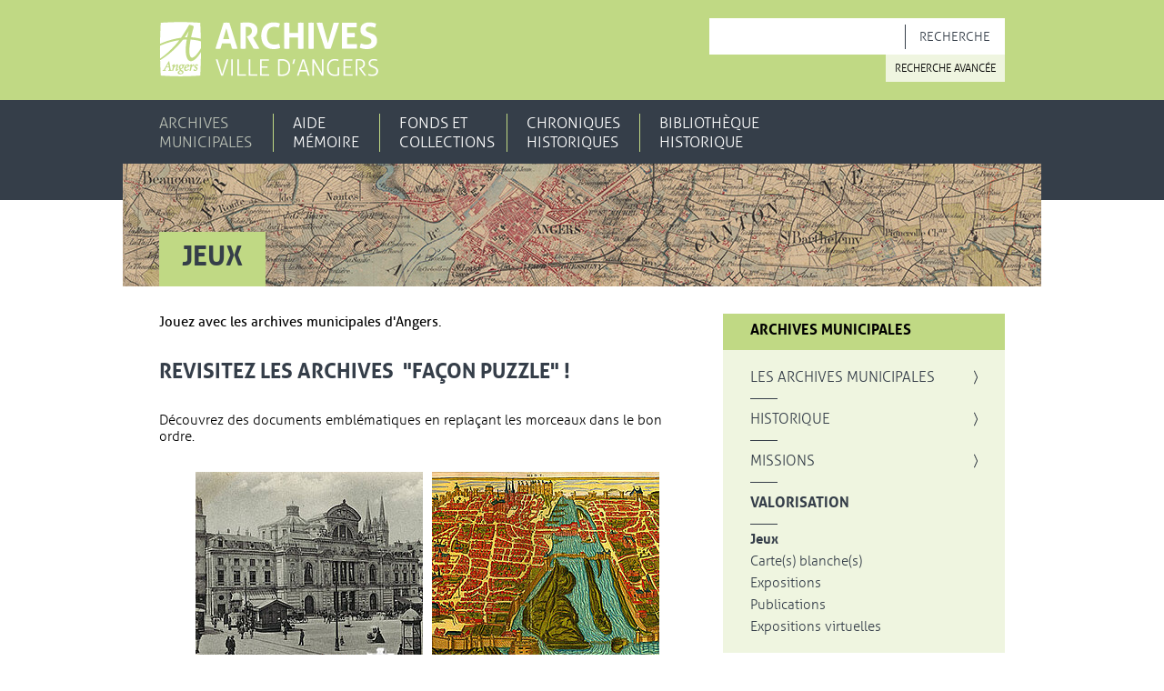

--- FILE ---
content_type: text/html; charset=utf-8
request_url: https://archives.angers.fr/archives-municipales/valorisation/jeux/index.html
body_size: 6056
content:
<!DOCTYPE html>
<html lang="fr">
<head><base href="https://archives.angers.fr/">
    <meta charset="utf-8">








<link rel="stylesheet" href="https://archives.angers.fr/typo3temp/assets/css/7015c8c4ac5ff815b57530b221005fc6.css?1684532326" media="all">
<link rel="stylesheet" href="https://archives.angers.fr/fileadmin/templates/archives/pages/Css/styles.css?1745179522" media="all">






<title>Jeux : Archives patrimoniales de la ville d'Angers</title><link rel="shortcut icon" href="https://archives.angers.fr/fileadmin/templates/archives/pages/favicon.ico" type="image/x-ico; charset=binary">
<link rel="icon" href="https://archives.angers.fr/fileadmin/templates/archives/pages/favicon.ico" type="image/x-ico; charset=binary">
<link rel="apple-touch-icon" href="https://archives.angers.fr/fileadmin/templates/archives/pages/apple-touch-icon.png"><meta http-equiv="X-UA-Compatible" content="IE=edge">
<meta name="robots" content="index, follow, max-image-preview:large, max-snippet:-1, max-video-preview:-1">
<meta name="viewport" content="width=device-width, initial-scale=1.0, minimum-scale=1.0">
<meta name="description" content="Site des Archives patrimoniales de la ville d'Angers"><meta name="keywords" content="Archives patrimoniales, Archives Angers"><meta name="author" content="Archives patrimoniales de la ville d'Angers"><link rel="canonical" href="https://archives.angers.fr/archives-municipales/valorisation/jeux/index.html"><meta name="last_modified" content="2021-09-22T17:04:03+02:00"><link rel="image_src" href="https://archives.angers.fr/fileadmin/templates/archives/pages/image_src_default.png"><meta property="og:image" content="https://archives.angers.fr/fileadmin/templates/archives/pages/image_src_default.png"><meta name="google-site-verification" content="My8BHVY1jTPO8u7NVQm8SrVRDo9LudMSCu9S2qwa_Ec">

  <!-- Matomo -->
  <script>
    var _paq = window._paq = window._paq || [];
    _paq.push(['disableCookies']);
    _paq.push(['disableCampaignParameters']);
    _paq.push(['setDoNotTrack', true]);
    _paq.push(['trackPageView']);
    _paq.push(['enableLinkTracking']);
    (function() {
      var u="https://angers.matomo.cloud/";
      _paq.push(['setTrackerUrl', u+'matomo.php']);
      _paq.push(['setSiteId', 5]);
      var d=document, g=d.createElement('script'), s=d.getElementsByTagName('script')[0];
      g.async=true; g.src='//cdn.matomo.cloud/angers.matomo.cloud/matomo.js'; s.parentNode.insertBefore(g,s);
    })();
  </script>
  <!-- End Matomo Code -->
</head>
<body lang="fr" id="page-60730" class="page">
<div id="page" class="full-page"><header class="page-header"><div class="top-page-header"><div class="header-content"><div class="mobile-center"><a href="https://archives.angers.fr/index.html" title="Page d'accueil"><img src="https://archives.angers.fr/fileadmin/templates/archives/pages/Img/logo_angers.png" width="241" height="62" class="main-header-img" alt="Logo Ville Angers"></a><label id="mobile-pleade-search-btn"><img src="https://archives.angers.fr/fileadmin/templates/archives/pages/Img/mobile_search.png" width="21" height="21" class="mobile-pleade-search-icon" alt="Rechercher"></label></div><div class="page-header-spacer"></div><div id="pleade-search"><span class="access">Recherche simple&nbsp;:</span><div class="pleade-search-form-container">    <form class="pleade-search-form" action="https://recherche-archives.angers.fr/results.html" method="get">
      <input type="hidden" name="base" value="ead">
      <input type="hidden" name="sf" value="pos">
      <input type="hidden" name="champ1" value="fulltext">
      <input type="hidden" name="op1" value="AND">
      <input type="hidden" name="search_type" value="simple">
      <input type="text" name="query1" size="18" class="pleade-search-txt" title="Saisir un ou plusieurs mots &agrave; chercher">
      <input type="submit" name="ssearch-submit-npt" id="ssearch-submit-npt" class="pleade-search-submit" title="Lancer la recherche" value="Recherche">
      <label for="ssearch-submit-npt" class="access">Lancer la recherche</label>
    </form></div><div class="pleade-search-advanced"><a href="https://recherche-archives.angers.fr/search-form.html" target="_blank" rel="noreferrer" title="Formulaire de recherche avanc&eacute;e"><span class="pleade-search-advanced-label">Recherche avanc&eacute;e</span><span class="aria-only">, Ouvre une nouvelle fen&ecirc;tre</span></a></div></div></div></div><div class="main-menu-bar"><div id="main-menu-scroll-bar"><div id="mobile-main-menu-bar">      <p id="mobile-main-menu-title">Archives municipales</p>
      <div id="hamburger-menu">
        <span class="hamburger-menu-item"></span>
        <span class="hamburger-menu-item"></span>
        <span class="hamburger-menu-item"></span>
      </div></div><div class="main-menu-container"><ul id="main-menu"><li id="main-menu-51182"><input class="main-menu-checkbox" type="checkbox"><a href="https://archives.angers.fr/archives-municipales/les-archives-municipales/index.html" data-toggle="dropdown" class="main-menu-level1 main-menu-level1-active">Archives municipales</a><ul class="main-menu-sub1"><li><a href="https://archives.angers.fr/archives-municipales/les-archives-municipales/index.html" class="main-menu-level2">Les archives municipales</a></li><li><a href="https://archives.angers.fr/archives-municipales/historique/index.html" class="main-menu-level2">Historique</a><ul class="main-menu-sub2"><li><a href="https://archives.angers.fr/archives-municipales/historique/histoire-des-archives/index.html" class="main-menu-level3">Histoire des Archives</a></li><li><a href="https://archives.angers.fr/archives-municipales/historique/les-archivistes/index.html" class="main-menu-level3">Les archivistes</a></li></ul></li><li><a href="https://archives.angers.fr/archives-municipales/missions/guide-pratique/index.html" class="main-menu-level2">Missions</a><ul class="main-menu-sub2"><li><a href="https://archives.angers.fr/archives-municipales/missions/guide-pratique/index.html" class="main-menu-level3">Guide pratique</a></li><li><a href="https://archives.angers.fr/archives-municipales/missions/reperes-et-chiffres-cles/2024/index.html" class="main-menu-level3">Rep&egrave;res et chiffres cl&eacute;s</a></li></ul></li><li><a href="https://archives.angers.fr/archives-municipales/valorisation/jeux/index.html" class="main-menu-level2 main-menu-level2-active">Valorisation</a><ul class="main-menu-sub2"><li><a href="https://archives.angers.fr/archives-municipales/valorisation/jeux/index.html" class="main-menu-level3 main-menu-level3-active">Jeux</a></li><li><a href="https://archives.angers.fr/archives-municipales/valorisation/cartes-blanches/carte-blanche-a-fanch-juteau/index.html" class="main-menu-level3">Carte(s) blanche(s)</a></li><li><a href="https://archives.angers.fr/archives-municipales/valorisation/expositions/index.html" class="main-menu-level3">Expositions</a></li><li><a href="https://archives.angers.fr/archives-municipales/valorisation/publications/index.html" class="main-menu-level3">Publications</a></li><li><a href="https://archives.angers.fr/archives-municipales/valorisation/expositions-virtuelles/index.html" class="main-menu-level3">Expositions virtuelles</a></li></ul></li></ul></li><li id="main-menu-51127"><input class="main-menu-checkbox" type="checkbox"><a href="https://archives.angers.fr/aide-memoire/aide-memoire/index.html" data-toggle="dropdown" class="main-menu-level1">Aide m&eacute;moire</a><ul class="main-menu-sub1"><li><a href="https://archives.angers.fr/aide-memoire/aide-memoire/index.html" class="main-menu-level2">Aide m&eacute;moire</a></li><li><a href="https://archives.angers.fr/aide-memoire/angers-en-dates/comprendre-les-dates-calendriers-et-debut-d-annee/index.html" class="main-menu-level2">Angers en dates</a><ul class="main-menu-sub2"><li><a href="https://archives.angers.fr/aide-memoire/angers-en-dates/comprendre-les-dates-calendriers-et-debut-d-annee/index.html" class="main-menu-level3">Comprendre les dates (calendriers et d&eacute;but d'ann&eacute;e)</a></li><li><a href="https://archives.angers.fr/aide-memoire/angers-en-dates/angers-dans-l-histoire/introduction/index.html" class="main-menu-level3">Angers dans l'histoire</a></li><li><a href="https://archives.angers.fr/aide-memoire/angers-en-dates/emblemes-et-devises/armoiries/index.html" class="main-menu-level3">Embl&egrave;mes et devises</a></li><li><a href="https://archives.angers.fr/aide-memoire/angers-en-dates/almanach-d-angers/des-origines-a-1100/index.html" class="main-menu-level3">Almanach d'Angers</a></li><li><a href="https://archives.angers.fr/aide-memoire/angers-en-dates/frise-chronologique/index.html" class="main-menu-level3">Frise chronologique</a></li></ul></li><li><a href="https://archives.angers.fr/aide-memoire/angers-en-personnes/evolution-de-la-population-angevine/index.html" class="main-menu-level2">Angers en personnes</a><ul class="main-menu-sub2"><li><a href="https://archives.angers.fr/aide-memoire/angers-en-personnes/evolution-de-la-population-angevine/index.html" class="main-menu-level3">Evolution de la population angevine</a></li><li><a href="https://archives.angers.fr/aide-memoire/angers-en-personnes/les-maires-d-angers/l-histoire-des-institutions-municipales/index.html" class="main-menu-level3">Les maires d'Angers</a></li><li><a href="https://archives.angers.fr/aide-memoire/angers-en-personnes/angevins-celebres/a-et-b/index.html" class="main-menu-level3">Angevins c&eacute;l&egrave;bres</a></li></ul></li><li><a href="https://archives.angers.fr/aide-memoire/angers-en-lieux/dictionnaire-des-rues/index.html" class="main-menu-level2">Angers en lieux</a><ul class="main-menu-sub2"><li><a href="https://archives.angers.fr/aide-memoire/angers-en-lieux/dictionnaire-des-rues/index.html" class="main-menu-level3">Dictionnaire des rues</a></li><li><a href="https://archives.angers.fr/aide-memoire/angers-en-lieux/remonter-le-temps/index.html" class="main-menu-level3">Remonter le temps</a></li></ul></li><li><a href="https://archives.angers.fr/aide-memoire/angers-en-lecture/bibliographie-angevine/index.html" class="main-menu-level2">Angers en lecture</a><ul class="main-menu-sub2"><li><a href="https://archives.angers.fr/aide-memoire/angers-en-lecture/bibliographie-angevine/index.html" class="main-menu-level3">Bibliographie angevine</a></li><li><a href="https://archives.angers.fr/aide-memoire/angers-en-lecture/paleographie/index.html" class="main-menu-level3">Pal&eacute;ographie</a></li><li><a href="https://archives.angers.fr/aide-memoire/angers-en-lecture/comment-editer-les-documents-anciens/index.html" class="main-menu-level3">Comment &eacute;diter les documents anciens</a></li><li><a href="https://archives.angers.fr/aide-memoire/angers-en-lecture/sitographie/index.html" class="main-menu-level3">Sitographie</a></li></ul></li></ul></li><li id="main-menu-59337"><input class="main-menu-checkbox" type="checkbox"><a href="https://recherche-archives.angers.fr/subset.html?name=collections&amp;id=efg" target="_blank" data-toggle="dropdown" class="main-menu-level1" rel="noreferrer">Fonds et collections<span class="aria-only">, Ouvre une nouvelle fen&ecirc;tre</span></a><ul class="main-menu-sub1"><li><a href="https://recherche-archives.angers.fr/subset.html?name=collections&amp;id=efg" target="_blank" class="main-menu-level2" rel="noreferrer">Etat des fonds<span class="aria-only">, Ouvre une nouvelle fen&ecirc;tre</span></a><ul class="main-menu-sub2"><li><a href="https://recherche-archives.angers.fr/cdc.html" target="_blank" class="main-menu-level3" rel="noreferrer">Cadre de classement<span class="aria-only">, Ouvre une nouvelle fen&ecirc;tre</span></a></li></ul></li><li><a href="https://recherche-archives.angers.fr/" target="_blank" class="main-menu-level2" rel="noreferrer">Zoom sur les collections<span class="aria-only">, Ouvre une nouvelle fen&ecirc;tre</span></a><ul class="main-menu-sub2"><li><a href="https://archives.angers.fr/fonds-et-collections/zoom-sur-les-collections/recherche-dans-les-collections/index.html" class="main-menu-level3">Recherche dans les collections</a></li><li><a href="https://archives.angers.fr/fonds-et-collections/zoom-sur-les-collections/tresors-d-archives/1367-comptes-de-la-cloison/index.html" class="main-menu-level3">Tr&eacute;sors d'archives</a></li><li><a href="https://archives.angers.fr/fonds-et-collections/zoom-sur-les-collections/la-collection-robert-brisset/index.html" class="main-menu-level3">La collection Robert Brisset</a></li><li><a href="https://archives.angers.fr/fonds-et-collections/zoom-sur-les-collections/la-collection-jean-adrien-mercier/index.html" class="main-menu-level3">La collection Jean-Adrien Mercier</a></li></ul></li><li><a href="https://archives.angers.fr/fonds-et-collections/vous-recherchez/je-cherche-une-personne/index.html" class="main-menu-level2">Vous recherchez</a><ul class="main-menu-sub2"><li><a href="https://archives.angers.fr/fonds-et-collections/vous-recherchez/je-cherche-une-personne/index.html" class="main-menu-level3">Je cherche une personne</a></li><li><a href="https://archives.angers.fr/fonds-et-collections/vous-recherchez/je-cherche-un-lieu/index.html" class="main-menu-level3">Je cherche un lieu</a></li><li><a href="https://archives.angers.fr/fonds-et-collections/vous-recherchez/je-cherche-une-periode/index.html" class="main-menu-level3">Je cherche une p&eacute;riode</a></li><li><a href="https://archives.angers.fr/fonds-et-collections/vous-recherchez/je-cherche-un-theme/index.html" class="main-menu-level3">Je cherche un th&egrave;me</a></li></ul></li></ul></li><li id="main-menu-51261"><input class="main-menu-checkbox" type="checkbox"><a href="https://archives.angers.fr/chroniques-historiques/index-des-chroniques/index.html" data-toggle="dropdown" class="main-menu-level1">Chroniques historiques</a><ul class="main-menu-sub1"><li><a href="https://archives.angers.fr/chroniques-historiques/index-des-chroniques/index.html" class="main-menu-level2">Index des chroniques</a></li><li><a href="https://recherche-archives.angers.fr/search-form.html?name=PER_chronique" target="_blank" class="main-menu-level2" rel="noreferrer">Recherche Chroniques<span class="aria-only">, Ouvre une nouvelle fen&ecirc;tre</span></a></li><li><a href="https://archives.angers.fr/chroniques-historiques/les-chroniques-par-annees/janvier-2020/le-premier-musee/index.html" class="main-menu-level2">Derni&egrave;re chronique</a></li><li><a href="https://archives.angers.fr/chroniques-historiques/les-chroniques-par-annees/1989-1995/angers-a-travers-ses-doleances/index.html" class="main-menu-level2">Les chroniques par ann&eacute;es</a><ul class="main-menu-sub2"><li><a href="https://archives.angers.fr/chroniques-historiques/les-chroniques-par-annees/1989-1995/angers-a-travers-ses-doleances/index.html" class="main-menu-level3">1989-1995</a></li><li><a href="https://archives.angers.fr/chroniques-historiques/les-chroniques-par-annees/1996-2000/saint-aubin-la-tour-aux-multiples-usages/index.html" class="main-menu-level3">1996-2000</a></li><li><a href="https://archives.angers.fr/chroniques-historiques/les-chroniques-par-annees/2001-juillet-2010/le-front-de-maine-avant-le-front-de-maine/index.html" class="main-menu-level3">2001-Juillet 2010</a></li><li><a href="https://archives.angers.fr/chroniques-historiques/les-chroniques-par-annees/octobre-2010-decembre-2019/le-premier-gratte-ciel-d-angers/index.html" class="main-menu-level3">Octobre 2010-d&eacute;cembre 2019</a></li><li><a href="https://archives.angers.fr/chroniques-historiques/les-chroniques-par-annees/janvier-2020/les-premieres-places/index.html" class="main-menu-level3">Janvier 2020...</a></li></ul></li></ul></li><li id="main-menu-59185"><input class="main-menu-checkbox" type="checkbox"><a href="https://recherche-archives.angers.fr/subset.html?name=collections&amp;id=cat" target="_blank" data-toggle="dropdown" class="main-menu-level1" rel="noreferrer">Biblioth&egrave;que historique<span class="aria-only">, Ouvre une nouvelle fen&ecirc;tre</span></a><ul class="main-menu-sub1"><li><a href="https://recherche-archives.angers.fr/subset.html?name=collections&amp;id=cat" target="_blank" class="main-menu-level2" rel="noreferrer">Catalogue g&eacute;n&eacute;ral<span class="aria-only">, Ouvre une nouvelle fen&ecirc;tre</span></a></li><li><a href="https://recherche-archives.angers.fr/ead.html?id=FRAC049007_BIBH" target="_blank" class="main-menu-level2" rel="noreferrer">Biblioth&egrave;que historique (IRE)<span class="aria-only">, Ouvre une nouvelle fen&ecirc;tre</span></a></li><li><a href="https://recherche-archives.angers.fr/ead.html?id=FRAC049007_PER_EP&amp;c=FRAC049007_PER_EP_e0000019" target="_blank" class="main-menu-level2" rel="noreferrer">Etat des p&eacute;riodiques (IRE)<span class="aria-only">, Ouvre une nouvelle fen&ecirc;tre</span></a></li></ul></li></ul></div></div></div></header><div class="page-container"><header class="page-title page-title-fond"><h1>Jeux</h1></header><div class="marged-page-content flex-page-content"><section class="page-content"><div id="c182267">
    <div class="gtryn frame frame-typo3 frame-default frame-type-text frame-layout-0 content-typo3 content-text">
            
                



            
            
                

    


            
    <div class="ce-text">
        <div class="wrap-bloc-content">
            <p class="chapo">Jouez avec les archives municipales d'Angers.</p>
<h2>Revisitez les archives&nbsp; "fa&ccedil;on puzzle" !</h2>
<p>D&eacute;couvrez des documents embl&eacute;matiques en repla&ccedil;ant les morceaux dans le bon ordre.</p>
        </div>
    </div>

            
                



            
            
                



            
            </div><div class="content-clear"></div>
</div><div id="c182268">
    <div class="gtryn frame frame-typo3 frame-default frame-type-textpic frame-layout-0 content-typo3 content-textpic">
            
                



            
            

    
        

    


    


            

    <div class="ce-textpic ce-center ce-above">
        <div class="wrap-bloc-content">
            
                

    <div class="ce-gallery" data-ce-columns="2" data-ce-images="4">
        
            <div class="ce-outer">
                <div class="ce-inner">
        
        
            <div class="ce-row">
                
                    
                        <div class="ce-column">
                            

        
<figure class="image">
    
            <a href="https://recherche-archives.angers.fr/pages/jeux/puzzle_2.html" target="_blank" rel="noreferrer">
                
<img class="image-embed-item" src="https://archives.angers.fr/fileadmin/_processed_/2/1/csm_puzzle_2_300_12932300de.jpg" width="250" height="250" loading="lazy" alt="">

            <span class="aria-only">, Ouvre une nouvelle fen&ecirc;tre</span></a>
        
    
        <figcaption class="image-caption" style="max-width:250px">
            Niveau : facile
        </figcaption>
    
</figure>

    


                        </div>
                    
                
                    
                        <div class="ce-column">
                            

        
<figure class="image">
    
            <a href="https://recherche-archives.angers.fr/pages/jeux/puzzle_1.html" target="_blank" rel="noreferrer">
                
<img class="image-embed-item" src="https://archives.angers.fr/fileadmin/_processed_/4/d/csm_puzzle_1_300_56fb94510c.jpg" width="250" height="250" loading="lazy" alt="">

            <span class="aria-only">, Ouvre une nouvelle fen&ecirc;tre</span></a>
        
    
        <figcaption class="image-caption" style="max-width:250px">
            Niveau : moyen
        </figcaption>
    
</figure>

    


                        </div>
                    
                
            </div>
        
            <div class="ce-row">
                
                    
                        <div class="ce-column">
                            

        
<figure class="image">
    
            <a href="https://recherche-archives.angers.fr/pages/jeux/puzzle_3.html" target="_blank" rel="noreferrer">
                
<img class="image-embed-item" src="https://archives.angers.fr/fileadmin/_processed_/a/8/csm_puzzle_3_300_0cf31ec1e6.jpg" width="250" height="250" loading="lazy" alt="">

            <span class="aria-only">, Ouvre une nouvelle fen&ecirc;tre</span></a>
        
    
        <figcaption class="image-caption" style="max-width:250px">
            Niveau : facile
        </figcaption>
    
</figure>

    


                        </div>
                    
                
                    
                        <div class="ce-column">
                            

        
<figure class="image">
    
            <a href="https://recherche-archives.angers.fr/pages/jeux/puzzle_4.html" target="_blank" rel="noreferrer">
                
<img class="image-embed-item" src="https://archives.angers.fr/fileadmin/_processed_/f/c/csm_puzzle_4_300_efa031e586.jpg" width="250" height="250" loading="lazy" alt="">

            <span class="aria-only">, Ouvre une nouvelle fen&ecirc;tre</span></a>
        
    
        <figcaption class="image-caption" style="max-width:250px">
            Niveau : moyen
        </figcaption>
    
</figure>

    


                        </div>
                    
                
            </div>
        
        
                </div>
            </div>
        
    </div>


            

            
                    
                

            
        </div>
    </div>


            
                



            
            
                



            
            </div><div class="content-clear"></div>
</div><div id="c182544">
    <div class="gtryn frame frame-typo3 frame-default frame-type-textpic frame-layout-0 content-typo3 content-textpic">
            
                



            
            

    
        

    


    


            

    <div class="ce-textpic ce-right ce-intext">
        <div class="wrap-bloc-content">
            
                


            

            
                    
                

            
        </div>
    </div>


            
                



            
            
                



            
            </div><div class="content-clear"></div>
</div><div id="c182546">
    <div class="gtryn frame frame-typo3 frame-default frame-type-textpic frame-layout-0 frame-space-before-small frame-space-after-small content-typo3 content-textpic">
            
                



            
            

    
        

    
        <header>
            

    
            <h2 class="">Les angevins remontent le temps !</h2>
        


            
            



        </header>
    


    


            

    <div class="ce-textpic ce-center ce-below">
        <div class="wrap-bloc-content">
            

            
                    <div class="ce-bodytext">
                        
                        <p class="chapo">Angevins, A vos archives !</p>
<p class="chapo">Vous &ecirc;tes invit&eacute;s &agrave; piocher dans vos anciennes cartes postales ou &agrave; t&eacute;l&eacute;charger d'anciennes images sur le site <a href="https://archives.angers.fr" target="_blank">archives.angers.fr<span class="aria-only">, Ouvre une nouvelle fen&ecirc;tre</span></a> . </p>
<p>Partagez vos trouvailles sur les r&eacute;seaux sociaux en envoyant une photo de votre carte postale in situ, sur lieu tel qu'il est aujourd'hui avec le <a href="https://twitter.com/hashtag/ArchivesAngers?src=hash" target="_blank" title="#ArchivesAngers" rel="noreferrer">#ArchivesAngers<span class="aria-only">, Ouvre une nouvelle fen&ecirc;tre</span></a></p>
                    </div>
                

            
                

    <div class="ce-gallery" data-ce-columns="1" data-ce-images="1">
        
            <div class="ce-outer">
                <div class="ce-inner">
        
        
            <div class="ce-row">
                
                    
                        <div class="ce-column">
                            

        
<figure class="image">
    
            
                    
<img class="image-embed-item" src="https://archives.angers.fr/fileadmin/_processed_/6/3/csm_img_20170420_091434_4d7bc425d7.jpg" width="500" height="569" loading="lazy" alt="">

                
        
    
        <figcaption class="image-caption" style="max-width:500px">
            Axelle en a "Pinc&eacute;" pour les archives
        </figcaption>
    
</figure>

    


                        </div>
                    
                
            </div>
        
        
                </div>
            </div>
        
    </div>


            
        </div>
    </div>


            
                



            
            
                



            
            </div><div class="content-clear"></div>
</div><div id="c182547">
    <div class="gtryn frame frame-typo3 frame-default frame-type-textpic frame-layout-0 content-typo3 content-textpic">
            
                



            
            

    
        

    


    


            

    <div class="ce-textpic ce-right ce-intext">
        <div class="wrap-bloc-content">
            
                


            

            
                    <div class="ce-bodytext">
                        
                        <p>Laissez libre court &agrave; votre imagination, jouez avec les archives ou pratiquez la <b>re-photographie</b>.
</p>
<p>Voici quelques applications mobiles tr&egrave;s pratiques.</p><ul><li>Repro (iPhone, iPad --gratuit)</li><li><b>Yore</b> (iPhone, iPad -- gratuit)</li><li><b>R-photo</b> (Android --gratuit)</li><li><b>Timera</b> (Android --gratuit)</li></ul><p class="a_noter">Les Archives municipales ont utilis&eacute; cette technique pour <a href="https://archives.angers.fr/aide-memoire/angers-en-lieux/remonter-le-temps/index.html">Remonter le temps .</a></p>
<p><a href="https://recherche-archives.angers.fr/subset.html?name=collections&amp;id=ico" target="_blank" title="Recherche iconographique" rel="noreferrer">Acc&eacute;der aux cartes postales et plus<span class="aria-only">, Ouvre une nouvelle fen&ecirc;tre</span></a>
</p>
<p>&nbsp;</p>
                    </div>
                

            
        </div>
    </div>


            
                



            
            
                



            
            </div><div class="content-clear"></div>
</div></section><aside class="page-content-sec"><div class="topic-menu-container"><p>Archives municipales</p><ul class="topic-menu"><li><a href="https://archives.angers.fr/archives-municipales/les-archives-municipales/index.html">Les archives municipales</a></li><li><a href="https://archives.angers.fr/archives-municipales/historique/index.html">Historique</a></li><li><a href="https://archives.angers.fr/archives-municipales/missions/guide-pratique/index.html">Missions</a></li><li class="active"><a href="https://archives.angers.fr/archives-municipales/valorisation/jeux/index.html">Valorisation</a><ul class="topic-menu-sub1"><li class="active"><a href="https://archives.angers.fr/archives-municipales/valorisation/jeux/index.html">Jeux</a></li><li><a href="https://archives.angers.fr/archives-municipales/valorisation/cartes-blanches/carte-blanche-a-fanch-juteau/index.html">Carte(s) blanche(s)</a></li><li><a href="https://archives.angers.fr/archives-municipales/valorisation/expositions/index.html">Expositions</a></li><li><a href="https://archives.angers.fr/archives-municipales/valorisation/publications/index.html">Publications</a></li><li><a href="https://archives.angers.fr/archives-municipales/valorisation/expositions-virtuelles/index.html">Expositions virtuelles</a></li></ul></li></ul></div></aside></div></div><footer class="page-footer"><div class="page-footer-container marged-page-content"><div class="page-footer-head"><div class="footer-text">Archives patrimoniales de la ville d'Angers</div><div class="footer-social"><a href="https://www.facebook.com/le.ru.angers/" target="_blank" class="social-item" rel="noreferrer"><svg xmlns="http://www.w3.org/2000/svg" width="6.697" height="12.825" viewbox="0 0 6.697 12.825" aria-hidden="true"><path d="M84.346,12.825V6.982h1.995l.285-2.28h-2.28V3.277c0-.641.214-1.14,1.14-1.14H86.7V.071c-.285,0-1-.071-1.781-.071a2.75,2.75,0,0,0-2.921,2.992V4.7H80v2.28h1.995v5.842Z" transform="translate(-80)"></path></svg><span class="aria-only">Facebook</span><span class="aria-only">, Ouvre une nouvelle fen&ecirc;tre</span></a><a href="https://www.instagram.com/le_ru_angers/" target="_blank" class="social-item" rel="noreferrer"><svg xmlns="http://www.w3.org/2000/svg" width="13" height="13" viewbox="0 0 13 13" aria-hidden="true"><defs><clippath class="clipPathinsta"><rect width="13" height="13" fill="none"></rect></clippath></defs><g clip-path="url(.clipPathinsta)"><path d="M6.412,1.14a19.661,19.661,0,0,1,2.565.071,3.3,3.3,0,0,1,1.211.214A2.5,2.5,0,0,1,11.4,2.636a3.3,3.3,0,0,1,.214,1.211c0,.641.071.855.071,2.565a19.661,19.661,0,0,1-.071,2.565,3.3,3.3,0,0,1-.214,1.211A2.5,2.5,0,0,1,10.188,11.4a3.3,3.3,0,0,1-1.211.214c-.641,0-.855.071-2.565.071a19.661,19.661,0,0,1-2.565-.071A3.3,3.3,0,0,1,2.636,11.4a2.5,2.5,0,0,1-1.211-1.211,3.3,3.3,0,0,1-.214-1.211c0-.641-.071-.855-.071-2.565a19.661,19.661,0,0,1,.071-2.565,3.3,3.3,0,0,1,.214-1.211,2.559,2.559,0,0,1,.5-.712,1.2,1.2,0,0,1,.712-.5,3.3,3.3,0,0,1,1.211-.214A19.661,19.661,0,0,1,6.412,1.14m0-1.14A21.052,21.052,0,0,0,3.776.071,4.4,4.4,0,0,0,2.209.356a2.789,2.789,0,0,0-1.14.712,2.789,2.789,0,0,0-.712,1.14A3.246,3.246,0,0,0,.071,3.776,21.052,21.052,0,0,0,0,6.412,21.052,21.052,0,0,0,.071,9.048a4.4,4.4,0,0,0,.285,1.567,2.789,2.789,0,0,0,.712,1.14,2.789,2.789,0,0,0,1.14.712,4.4,4.4,0,0,0,1.567.285,21.052,21.052,0,0,0,2.636.071,21.052,21.052,0,0,0,2.636-.071,4.4,4.4,0,0,0,1.567-.285,2.989,2.989,0,0,0,1.852-1.852,4.4,4.4,0,0,0,.285-1.567c0-.712.071-.926.071-2.636a21.052,21.052,0,0,0-.071-2.636,4.4,4.4,0,0,0-.285-1.567,2.789,2.789,0,0,0-.712-1.14,2.789,2.789,0,0,0-1.14-.712A4.4,4.4,0,0,0,9.048.071,21.052,21.052,0,0,0,6.412,0m0,3.135A3.225,3.225,0,0,0,3.135,6.412,3.277,3.277,0,1,0,6.412,3.135m0,5.415A2.1,2.1,0,0,1,4.275,6.412,2.1,2.1,0,0,1,6.412,4.275,2.1,2.1,0,0,1,8.55,6.412,2.1,2.1,0,0,1,6.412,8.55m3.42-6.341a.784.784,0,1,0,.784.784.791.791,0,0,0-.784-.784"></path></g></svg><span class="aria-only">Instagram</span><span class="aria-only">, Ouvre une nouvelle fen&ecirc;tre</span></a></div></div><div class="page-footer-content"><ul class="footer-left"><li><a href="https://archives.angers.fr/pied-de-page/infos-pratiques/venir-aux-archives-municipales/index.html">Infos pratiques</a></li><li><a href="https://archives.angers.fr/pied-de-page/donner-vos-archives/index.html">Donner vos archives</a></li><li><a href="https://archives.angers.fr/pied-de-page/mentions-legales/index.html">Mentions l&eacute;gales</a></li><li><a href="https://archives.angers.fr/pied-de-page/conditions-d-utilisation/index.html">Conditions d'utilisation</a></li><li><a href="https://archives.angers.fr/pied-de-page/plan-de-site/index.html">Plan de site</a></li><li><a href="https://archives.angers.fr/pied-de-page/aide/index.html">Aide</a></li></ul><ul class="footer-right"><li>&copy; 1367-2026</li></ul></div><span class="page-uid">60730</span></div></footer></div>
<script src="https://archives.angers.fr/fileadmin/templates/_common/noframe/noframe.min.js"></script>
<script src="https://archives.angers.fr/fileadmin/templates/archives/pages/Js/script.js"></script>
<script>
/*noframe-init*/
noframe('iframe.responsive-iframe', 600, 338);


</script>

</body>
</html>
